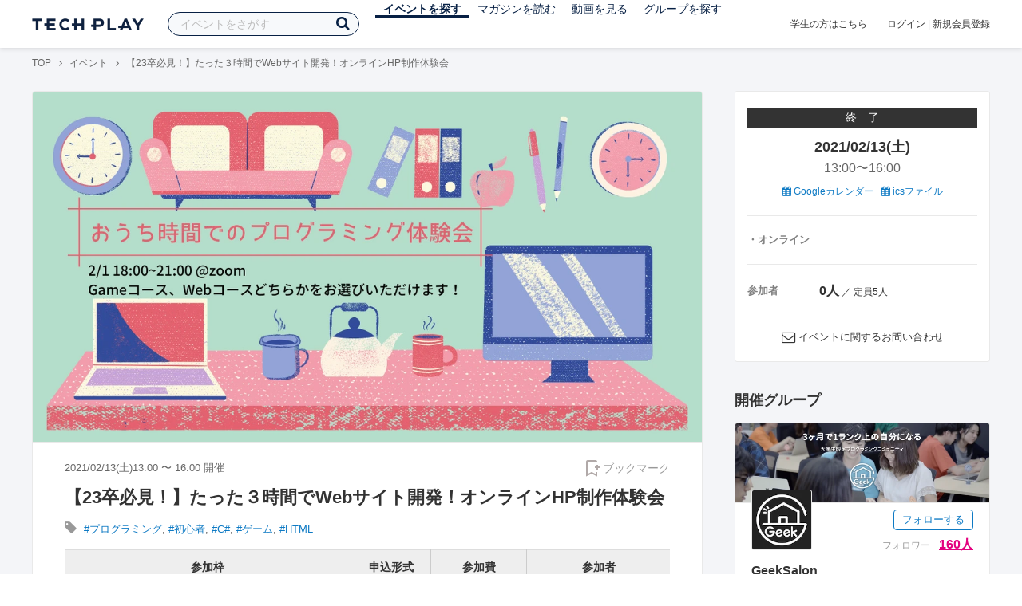

--- FILE ---
content_type: text/html; charset=UTF-8
request_url: https://techplay.jp/event/807816
body_size: 15574
content:
<!DOCTYPE html>
<html lang="ja">
<head>
    <meta charset="utf-8">
        <script>
    var dataLayer = dataLayer || [];
            dataLayer.push({ 'login': 'no', 'user_id': null });
    
    (function(w,d,s,l,i){w[l]=w[l]||[];w[l].push({'gtm.start':
        new Date().getTime(),event:'gtm.js'});var f=d.getElementsByTagName(s)[0],
        j=d.createElement(s),dl=l!='dataLayer'?'&l='+l:'';j.async=true;j.src=
        '//www.googletagmanager.com/gtm.js?id='+i+dl;f.parentNode.insertBefore(j,f);
    })(window,document,'script','dataLayer','GTM-K37XWQ');
</script>    <link rel="canonical" href="https://techplay.jp/event/807816" />

        
    <title>【23卒必見！】たった３時間でWebサイト開発！オンラインHP制作体験会｜IT勉強会・イベントならTECH PLAY［テックプレイ］</title>
    <meta name="author" content="TECH PLAY">
    <meta name="keywords" content="TECH PLAY,テックプレイ,IT勉強会,ITセミナー,ITイベント,エンジニア勉強会,技術勉強会,IT勉強会カレンダー">
    <meta name="description" content="2021/02/13（土）開催 大学生限定プログラミングコミュニティGeekSalonが無料のプログラミング体験会を開催します！ 誰しも少しは気になっているであろう「プログラミング」普段の生活では挑戦しにくいですが、この機会にプログラミングに挑戦してみませんか？">
    <meta property="fb:app_id" content="703735426307641" />
    <meta property="og:type" content="article" />
    <meta property="og:title" content="【23卒必見！】たった３時間でWebサイト開発！オンラインHP制作体験会｜IT勉強会・イベントならTECH PLAY［テックプレイ］" />
    <meta property="og:description" content="2021/02/13（土）開催 大学生限定プログラミングコミュニティGeekSalonが無料のプログラミング体験会を開催します！ 誰しも少しは気になっているであろう「プログラミング」普段の生活では挑戦しにくいですが、この機会にプログラミングに挑戦してみませんか？"/>
    <meta property="og:image" content="https://s3.techplay.jp/tp-images/event/956adce5aad73e4dab4dd1db831052050abffd7f.jpeg?w=1200" />
    <meta property="og:url" content="https://techplay.jp/event/807816" />
    <meta property="og:site_name" content="TECH PLAY" />
    <meta property="og:locale" content="ja_JP" />
    <meta name="twitter:card" content="summary_large_image">
    <meta name="twitter:site" content="@techplayjp">
    <meta name="twitter:title" content="【23卒必見！】たった３時間でWebサイト開発！オンラインHP制作体験会｜IT勉強会・イベントならTECH PLAY［テックプレイ］">
    <meta name="twitter:description" content="2021/02/13（土）開催 大学生限定プログラミングコミュニティGeekSalonが無料のプログラミング体験会を開催します！ 誰しも少しは気になっているであろう「プログラミング」普段の生活では挑戦しにくいですが、この機会にプログラミングに挑戦してみませんか？">
    <meta name="twitter:image:src" content="https://s3.techplay.jp/tp-images/event/956adce5aad73e4dab4dd1db831052050abffd7f.jpeg?w=1200">

    
    <meta name="csrf-token" content="Fw9iSJJEkMtDbiD37JbZvY5479OMWBQovAW7AoRI">
    <meta name="viewport" content="width=device-width, maximum-scale=1">
    <link rel="icon" type="image/x-icon" href="https://files.techplay.jp/ZXTC246WG/images/favicon.ico">
    <link rel="apple-touch-icon" sizes="144x144" href="https://files.techplay.jp/ZXTC246WG/images/icon/apple-touch-icon-144.png">
    <link rel="apple-touch-icon" sizes="152x152" href="https://files.techplay.jp/ZXTC246WG/images/icon/apple-touch-icon-152.png">
    <link rel="apple-touch-icon" sizes="180x180" href="https://files.techplay.jp/ZXTC246WG/images/icon/apple-touch-icon-180.png">
    <link rel="manifest" href="https://files.techplay.jp/ZXTC246WG/manifest.json">
    <link href="https://fonts.googleapis.com/css?family=Noto+Sans+JP:400,700&amp;subset=japanese" rel="stylesheet">
    <link rel="stylesheet" href="https://files.techplay.jp/ZXTC246WG/css/frontend.css">

    </head>
<body>
<noscript>
    <iframe src="//www.googletagmanager.com/ns.html?id=GTM-K37XWQ"
        height="0" width="0" style="display:none;visibility:hidden"></iframe>
</noscript><script>window.fbAsyncInit = function() {FB.init({appId:'703735426307641',xfbml:true,version:'v18.0'});};</script>
<script async defer crossorigin="anonymous" src="https://connect.facebook.net/ja_JP/sdk.js"></script>
<div class="wrap-body" id="mainContentArea">

<header id="js-pageheader" class="pageheader">
    <div class="pageheader-inner">
        <div class="pageheader-col">
            <div class="pageheader-logo">
                <a href="https://techplay.jp"><img src="https://files.techplay.jp/ZXTC246WG/images/logo.png" alt="TECH PLAY"></a>
            </div>
            <div class="pageheader-search">
    <form method="get" name="event" action="https://techplay.jp/event/search">
        <input id="kw_search" type="text" class="pageheader-search-input" name="keyword" autocomplete="off" placeholder="イベントをさがす" value="">
        <button id="searchBtn" class="pageheader-search-btn" type="submit">
            <i class="fa fa-search" aria-label="キーワード検索"></i>
        </button>
    </form>
    <div id="suggest" style="display: none;"></div>
    </div>
            <nav class="pageheader-nav">
                <ul class="pageheader-nav-list">
                    <li class="pageheader-dropdown pageheader-nav-current">
                        <a href="https://techplay.jp/event">イベントを探す</a>
                        <ul class="pageheader-dropdown-content">
                            <li class=""><a href="https://techplay.jp/event/today">本日開催のイベント</a></li>
                            <li class=""><a href="https://techplay.jp/event/tomorrow">明日開催のイベント</a></li>
                            <li class=""><a href="https://techplay.jp/ranking/future_event">ランキング</a></li>
                            <li class=""><a href="https://techplay.jp/calendar">カレンダー</a></li>
                        </ul>
                    </li>
                    <li class="pageheader-dropdown ">
                        <a href="https://techplay.jp/column">マガジンを読む</a>
                        <ul class="pageheader-dropdown-content">
                            <li class=""><a href="https://techplay.jp/column">マガジン</a></li>
                            <li class=""><a href="https://techplay.jp/blog">技術ブログ</a></li>
                            <li class=""><a href="https://techplay.jp/book">書籍</a></li>
                        </ul>
                    </li>
                    <li class="">
                        <a href="https://techplay.jp/video">動画を見る</a>
                    </li>
                    <li class="pageheader-dropdown ">
                        <a href="https://techplay.jp/community">グループを探す</a>
                        <ul class="pageheader-dropdown-content">
                            <li class=""><a href="https://techplay.jp/community_entry">グループを作る</a></li>
                            <li><a href="https://owner.techplay.jp" target="_blank">イベント作成・管理</a></li>
                        </ul>
                    </li>
                </ul>
            </nav>
        </div>
        <div class="pageheader-col">
            <div class="pageheader-student">
                <a href="https://techplay.jp/student">学生の方はこちら</a>
            </div>
                            <div class="pageheader-login">
                    <a href="https://techplay.jp/login">ログイン</a>  |  <a href="https://techplay.jp/user/signup">新規会員登録</a>
                </div>
                    </div>
    </div>
</header>
    
<div class="wrap-body-bg">
        <div class="breadcrumbs" role="navigation">
    <ul class="breadcrumbs-inner">
        <li class="breadcrumbs-item"><a href="https://techplay.jp">TOP</a></li>
                                    <li class="breadcrumbs-item"><a href="https://techplay.jp/event">イベント</a></li>
                            <li class="breadcrumbs-item">【23卒必見！】たった３時間でWebサイト開発！オンラインHP制作体験会</li>
    </ul>
</div>

<script type="application/ld+json">
{
    "@context": "https:\/\/schema.org",
    "@type": "BreadcrumbList",
    "itemListElement": [
        {
            "@type": "ListItem",
            "position": 1,
            "name": "TOP",
            "item": "https:\/\/techplay.jp"
        },
        {
            "@type": "ListItem",
            "position": 2,
            "name": "\u30a4\u30d9\u30f3\u30c8",
            "item": "https:\/\/techplay.jp\/event"
        },
        {
            "@type": "ListItem",
            "position": 3,
            "name": "\u301023\u5352\u5fc5\u898b\uff01\u3011\u305f\u3063\u305f\uff13\u6642\u9593\u3067Web\u30b5\u30a4\u30c8\u958b\u767a\uff01\u30aa\u30f3\u30e9\u30a4\u30f3HP\u5236\u4f5c\u4f53\u9a13\u4f1a",
            "item": "https:\/\/techplay.jp\/event\/807816"
        }
    ]
}
</script>
    <div class="l-card l-card-medium-padding l-row l-row-between l-row-alignStart eventDetail">
        <div class="l-card-medium l-shrink" role="main">
            <article class="eventDetail-wrapper">
                                    <div class="eventDetail-thumbnailWrapper">
                        <img src="https://s3.techplay.jp/tp-images/event/956adce5aad73e4dab4dd1db831052050abffd7f.jpeg?w=1200" class="eventDetail-thumbnail" />
                    </div>
                                <div class="eventDetail-innerSpace">
                    <header class="eventDetail-header">
                        <h1 class="eventDetail-heading">【23卒必見！】たった３時間でWebサイト開発！オンラインHP制作体験会</h1>
                        <div class="d-flex justify-content-between align-items-center mB10">
                            <div class="fs13 cGY-3">
                                2021/02/13(土)13:00
                                                                    〜
                                                                            16:00
                                                                                                    開催
                            </div>
                            <a href="https://techplay.jp/login" class="bookmark-btn" data-is-text="true" title="ブックマーク">
        <span class="bookmark-icon"></span><span class="bookmark-text">ブックマーク</span>
    </a>
                        </div>
                                            </header>
                                            <div class="tags-text"><i class="fa fa-lg fa-tag"></i>
                                                            <a href="https://techplay.jp/event/tag/programming" class="tags-item">#プログラミング</a>,                                                             <a href="https://techplay.jp/event/tag/beginner" class="tags-item">#初心者</a>,                                                             <a href="https://techplay.jp/event/tag/csharp" class="tags-item">#C#</a>,                                                             <a href="https://techplay.jp/event/tag/game" class="tags-item">#ゲーム</a>,                                                             <a href="https://techplay.jp/event/tag/html" class="tags-item">#HTML</a>                                                    </div>
                                        
                    
                                                                                                                                            
                    <div class="event-detail">

                        
                        <div class="body">
                            
                                                        <div id="participationTable">
                                <table>
                                    <thead><tr><th>参加枠</th><th class="type">申込形式</th><th class="price">参加費</th>
                                         <th class="capacity">参加者</th>                                     </tr></thead>
                                    <tbody>
                                                                            <tr>    <td class="category">
        <div class="category-inner">
            <div>大学生・大学院生</div>
                    </div>
    </td>
    <td class="type">
                    先着順
            </td>
    <td class="price">
            無料
        </td>
            <td class="capacity">
                                                <span class="num">0人</span>
                             ／ 定員5人                                </td>
    </tr>
                                                                                                                </tbody>
                                </table>
                                                            </div>
                            
                                                                        <div class="social-icon-area social"></div>
                        
                            <h2>イベント内容</h2>
                            <section id="edited" class="text">
                                <p>◆〜HP制作体験会のお知らせ〜</p>
<h5>【23卒/オンライン開催！Webサイト開発体験会</h5>
<h1></h1>
<p>大学生限定プログラミングコミュニティGeekSalonです！ オンラインでご参加可能なプログラミング体験会のご案内です！</p>
<p>なかなか思うように外で遊べない・・・。みんながおうちで悶々と過ごしている中、何もせず過ごすのはもったいない！</p>
<p>この体験会をきっかけに、就活無双の第一歩を踏み出しませんか？</p>
<h1></h1>
<h3>【こんな人にオススメ】</h3>
<p>✔︎巣ごもり期間で時間がある方</p>
<p>✔︎就活のスタートダッシュをしたい方</p>
<p>✔︎新しいことに挑戦したい方</p>
<h3>【体験会概要】</h3>
<h5>▼概要：プログラミング無料体験会（Webサイト開発）</h5>
<h5>▼日時：Webコース：2月13日 (土) 13:00～16:00</h5>
<h5>▼会場：Zoom</h5>
<h5>▼持ち物：PC</h5>
<h3>【参加方法】</h3>
<h5>Geeksalon公式LINEを追加の上、必ず「氏名、大学名、2/13 仙台Webオンライン体験会」と送信してください。</h5>
<h5>▼GeekSalonの公式LINEの登録はQRコードから可能です。</h5>
<p><img src="https://s3.techplay.jp/tp-images/event/1745/FSRyr0cZ3zfXOQWwYjFF5CKtBa0kBGS0MSzVTCxg.png" alt="Alt text"></p>
                            </section>
                            
                            
                            
                                                    <div class="submit" id="v-event-detail-submit">
                                                                                                <div v-cloak>
    <v-modal
        :id="modalName"
        :name="modalName"
        width="900px"
        height="440px"
        :scrollable="false"
    >
    <div class="userRegister">
        <div>
            <h2 class="userRegister-heading userRegister-heading-center">新規会員登録</h2>
            <p class="userRegister-text userRegister-text-center">
                このイベントに申し込むには会員登録が必要です。<br>
                アカウント登録済みの方は<a href="https://techplay.jp/login">ログイン</a>してください。
            </p>
            <hr>
            <div class="userRegister-signIn">
                <ul class="userRegister-signIn-social">
                    <li class="userRegister-signIn-social-google">
                        <a href="https://techplay.jp/login/google">
                            <span class="fa fa-lg fa-fw fa-google" aria-hidden="true"></span>Googleで登録
                        </a>
                    </li>
                    <li class="userRegister-signIn-social-github">
                        <a href="https://techplay.jp/login/github">
                            <span class="fa fa-lg fa-fw fa-github" aria-hidden="true"></span>GitHubで登録
                        </a>
                    </li>
                    <li class="userRegister-signIn-social-mail">
                        <a href="https://techplay.jp/user/create">
                            <span class="fa fa-lg fa-fw fa-envelope-o" aria-hidden="true"></span>メールアドレスで登録
                        </a>
                    </li>
                </ul>
            </div>
            <hr>
            <div class="userRegister-text"><p>※ ソーシャルアカウントで登録するとログインが簡単に行えます。</p><p>※ 連携したソーシャルアカウントは、会員登録完了後にいつでも変更できます。</p></div>
        </div>
    </div>
    </v-modal>
</div>                            </div>
                                                        <div class="apilogo"><img src="https://files.techplay.jp/ZXTC246WG/images/top/apilogo_dots.png" alt="TECH PLAY"></div>
                                                    
                        </div>
                    </div>
                                                                                                    </div>
            </article>
                        <section class="similarEvent">
    <h2 class="similarEvent-heading">関連するイベント</h2>
    <div class="l-card-main l-card-overflow similarEvent-inner">
                <article class="eventListSimple">
            <header class="eventListSimple-header">
                <h2 class="eventListSimple-heading">
                    <a href="https://techplay.jp/event/990698">【無料】実務に効くRの使い方を現場目線で解説！「Rデータ分析超入門」R言語で行う自動化・可視化・分析</a>
                </h2>
                <div class="eventListSimple-info">
                    <div class="eventListSimple-info-inner">
                        <p>2026/01/22(木) 開催</p>
                                            </div>
                </div>
            </header>
            <div class="eventListSimple-body">
                <a href="https://techplay.jp/event/990698">
                    <img class="eventListSimple-thumbnail" src="https://s3.techplay.jp/tp-images/event/939693bd1dbe14d775c5d7a24f2195c83a5b6f8f.png?w=600" alt="【無料】実務に効くRの使い方を現場目線で解説！「Rデータ分析超入門」R言語で行う自動化・可視化・分析">
                </a>
            </div>
        </article>
                <article class="eventListSimple">
            <header class="eventListSimple-header">
                <h2 class="eventListSimple-heading">
                    <a href="https://techplay.jp/event/991045">【1/22（木）オンライン開催】あなたの相棒は？みんなの「推しAI」シェア 第20回 資格取得を目指そう！「学びを続ける、仲間とつながる」HappyデジタルAcademyもくもく会</a>
                </h2>
                <div class="eventListSimple-info">
                    <div class="eventListSimple-info-inner">
                        <p>2026/01/22(木) 開催</p>
                                            </div>
                </div>
            </header>
            <div class="eventListSimple-body">
                <a href="https://techplay.jp/event/991045">
                    <img class="eventListSimple-thumbnail" src="https://s3.techplay.jp/tp-images/event/98dcc2de0e15f1618f5df7fe98d9a184a5ed7ffe.png?w=600" alt="【1/22（木）オンライン開催】あなたの相棒は？みんなの「推しAI」シェア 第20回 資格取得を目指そう！「学びを続ける、仲間とつながる」HappyデジタルAcademyもくもく会">
                </a>
            </div>
        </article>
                <article class="eventListSimple">
            <header class="eventListSimple-header">
                <h2 class="eventListSimple-heading">
                    <a href="https://techplay.jp/event/990701">【無料開催】統計、知らないままで大丈夫？『ゼロから学ぶ統計の読み方・使い方セミナー』-平均・検定・グラフの使いどころ</a>
                </h2>
                <div class="eventListSimple-info">
                    <div class="eventListSimple-info-inner">
                        <p>2026/01/24(土) 開催</p>
                                            </div>
                </div>
            </header>
            <div class="eventListSimple-body">
                <a href="https://techplay.jp/event/990701">
                    <img class="eventListSimple-thumbnail" src="https://s3.techplay.jp/tp-images/event/ac4a1730b63216c831d010ce3276f7c1a5b68be1.png?w=600" alt="【無料開催】統計、知らないままで大丈夫？『ゼロから学ぶ統計の読み方・使い方セミナー』-平均・検定・グラフの使いどころ">
                </a>
            </div>
        </article>
                <article class="eventListSimple">
            <header class="eventListSimple-header">
                <h2 class="eventListSimple-heading">
                    <a href="https://techplay.jp/event/990965">【情報I】受験対策・お悩み相談会（親＆教員歓迎）2026年共通テストを振り返る</a>
                </h2>
                <div class="eventListSimple-info">
                    <div class="eventListSimple-info-inner">
                        <p>2026/01/24(土) 開催</p>
                                            </div>
                </div>
            </header>
            <div class="eventListSimple-body">
                <a href="https://techplay.jp/event/990965">
                    <img class="eventListSimple-thumbnail" src="https://s3.techplay.jp/tp-images/event/2bd6806586864b6821daca17115c20133d896f21.jpg?w=600" alt="【情報I】受験対策・お悩み相談会（親＆教員歓迎）2026年共通テストを振り返る">
                </a>
            </div>
        </article>
                <article class="eventListSimple">
            <header class="eventListSimple-header">
                <h2 class="eventListSimple-heading">
                    <a href="https://techplay.jp/event/990642">【無料限定15名】一生モノのスキルを身につける！プログラミング未経験から始めるキャリアアップ　#2026/02/25</a>
                </h2>
                <div class="eventListSimple-info">
                    <div class="eventListSimple-info-inner">
                        <p>2026/02/25(水) 開催</p>
                                            </div>
                </div>
            </header>
            <div class="eventListSimple-body">
                <a href="https://techplay.jp/event/990642">
                    <img class="eventListSimple-thumbnail" src="https://s3.techplay.jp/tp-images/event/fa2a5f9606258204e134f1556aed39e512e7416a.jpg?w=600" alt="【無料限定15名】一生モノのスキルを身につける！プログラミング未経験から始めるキャリアアップ　#2026/02/25">
                </a>
            </div>
        </article>
            </div>
</section>
                        <section class="column-section" id="ga-tag-related-column">
        <h2 class="column-section-borderHeading">関連するマガジン</h2>
        <div class="l-card-main l-card-overflow column-section-inner">
                            <div class="column-section-list">
                    <h3 class="column-section-list-heading">
                        <a href="https://techplay.jp/column/1913">Pythonのリスト操作 - append・extend・insertメソッドの使い方</a>
                    </h3>
                    <a class="column-section-list-thumbnail" href="https://techplay.jp/column/1913">
                        <img src="https://s3.techplay.jp/tp-images/column/1/IfuBCYsKlmJsRq1dmZuQX3DTS1r4Ol6xF0YJpHEh.jpg?w=320" alt="Pythonのリスト操作 - append・extend・insertメソッドの使い方">
                    </a>
                </div>
                            <div class="column-section-list">
                    <h3 class="column-section-list-heading">
                        <a href="https://techplay.jp/column/1906">【入門者向け】Pythonのlen関数でリストや文字列の長さを取得する</a>
                    </h3>
                    <a class="column-section-list-thumbnail" href="https://techplay.jp/column/1906">
                        <img src="https://s3.techplay.jp/tp-images/column/1/DI9mfC20nT0Zws3cbnuKAec2roRNv9mlatNBr4qu.jpg?w=320" alt="【入門者向け】Pythonのlen関数でリストや文字列の長さを取得する">
                    </a>
                </div>
                            <div class="column-section-list">
                    <h3 class="column-section-list-heading">
                        <a href="https://techplay.jp/column/1903">Pythonで日付・時刻を扱う方法を入門者向けに解説します。</a>
                    </h3>
                    <a class="column-section-list-thumbnail" href="https://techplay.jp/column/1903">
                        <img src="https://s3.techplay.jp/tp-images/column/1/HCbqLBKZQubRsjtw5qrxCEmO3wWMhAFI8KRQLrvW.jpg?w=320" alt="Pythonで日付・時刻を扱う方法を入門者向けに解説します。">
                    </a>
                </div>
                            <div class="column-section-list">
                    <h3 class="column-section-list-heading">
                        <a href="https://techplay.jp/column/1902">Pythonにおける算術演算子 - 四則演算などの基礎を解説します</a>
                    </h3>
                    <a class="column-section-list-thumbnail" href="https://techplay.jp/column/1902">
                        <img src="https://s3.techplay.jp/tp-images/column/1/rqfkgfIDjlN3XNvbjh5R59ctopcvCWGyNJ6VEYEu.jpg?w=320" alt="Pythonにおける算術演算子 - 四則演算などの基礎を解説します">
                    </a>
                </div>
                            <div class="column-section-list">
                    <h3 class="column-section-list-heading">
                        <a href="https://techplay.jp/column/1891">Pythonをこれから学びたい方へ - 初心者向け学習コンテンツまとめ</a>
                    </h3>
                    <a class="column-section-list-thumbnail" href="https://techplay.jp/column/1891">
                        <img src="https://s3.techplay.jp/tp-images/column/1/lAvFQgwQsjIAugXjrCAuwwk14BG1iNj6pgS06icn.jpg?w=320" alt="Pythonをこれから学びたい方へ - 初心者向け学習コンテンツまとめ">
                    </a>
                </div>
                            <div class="column-section-list">
                    <h3 class="column-section-list-heading">
                        <a href="https://techplay.jp/column/1885">Pythonで四捨五入する方法 - round関数とdecimalモジュールを使った方法</a>
                    </h3>
                    <a class="column-section-list-thumbnail" href="https://techplay.jp/column/1885">
                        <img src="https://s3.techplay.jp/tp-images/column/1/bArbxhUuD4zaT7U3fGsfSuHafUIsRtTftkr3vuqM.jpg?w=320" alt="Pythonで四捨五入する方法 - round関数とdecimalモジュールを使った方法">
                    </a>
                </div>
                    </div>
    </section>
        </div>
        <div class="l-card-right l-shrink eventAside" id="v-event-detail-attend">
    <div class="box eventAside-inner">
                    <div class="label-status label-status-end">終　了</div>
                        <time class="eventAside-day" datetime="2021-02-13">2021/02/13(土)</time>
        <div class="eventAside-time eventAside-time-row">
            <time datetime="13:00">13:00</time>〜
                        <time datetime="16:00">16:00</time>
                    </div>
        
        <ul class="eventAside-calendarList">
            <li>
                <a href="http://www.google.com/calendar/event?action=TEMPLATE&amp;text=%E3%80%9023%E5%8D%92%E5%BF%85%E8%A6%8B%EF%BC%81%E3%80%91%E3%81%9F%E3%81%A3%E3%81%9F%EF%BC%93%E6%99%82%E9%96%93%E3%81%A7Web%E3%82%B5%E3%82%A4%E3%83%88%E9%96%8B%E7%99%BA%EF%BC%81%E3%82%AA%E3%83%B3%E3%83%A9%E3%82%A4%E3%83%B3HP%E5%88%B6%E4%BD%9C%E4%BD%93%E9%A8%93%E4%BC%9A&amp;details=https%3A%2F%2Ftechplay.jp%2Fevent%2F807816%3Futm_medium%3Dreferral%26utm_source%3Dgoogle_calendar%26utm_campaign%3Dgoogle_calendar&amp;location=Zoom&amp;dates=20210213T040000Z%2F20210213T070000Z&amp;trp=false&amp;sprop=https%3A%2F%2Ftechplay.jp%2Fevent%2F807816%26sprop%3Dname%3Atechplay" target="_blank"><i class="fa fa-calendar" aria-hidden="true"></i> Googleカレンダー</a>
            </li>
            <li>
                <a href="https://techplay.jp/event/ics/807816"><i class="fa fa-calendar" aria-hidden="true"></i> icsファイル</a>
            </li>
        </ul>

        <dl class="eventAside-info">
                        <dt class="eventAside-info-title">・オンライン</dt>
            
                    </dl>

                            
                <div class="eventAside-buttonArea">
                    </div>
        
        
        
                <dl class="eventAside-info eventAside-info-row">
            <dt class="eventAside-info-title">参加者</dt>
            <dd class="eventAside-info-item">
                                    <em class="">0人</em>
                    ／                                定員5人            </dd>
        </dl>
                    
        
                <p class="eventAside-contact">
            <i class="fa fa-envelope-o fa-lg"></i>
            <a href="https://techplay.jp/event/807816/contact">イベントに関するお問い合わせ</a>
        </p>
            </div>

                    
            <div class="box">
            <div class="heading"><h2>開催グループ</h2></div>
                                                            <div class="community-side-info">
                    <section class="community-card"  id="eventCommunity_1" >
    <div class="community-card-btn">
        <a class="followWithLoginBtn" href="https://techplay.jp/login">フォローする</a>
        <div class="community-card-follower">フォロワー
                            <a class="community-card-follower-count" href="https://techplay.jp/community/GeekSalon/follower" data-community-follower-count="1745">160人</a>
                    </div>
    </div>
    <a class="community-card-link" href="https://techplay.jp/community/GeekSalon">
        <div class="community-card-cover" style=" background-image: url(https://s3.techplay.jp/tp-images/organizer/62320135da5726205bdc9509cf3b593e10da6f40.png?w=600); "></div>
        <div class="community-card-main">
            <div class="community-card-main-header">
                <div class="community-card-icon" style="background-image:url(https://s3.techplay.jp/tp-images/organizer/f5ab5be3079134e5a1fcca639ca5d91b04af6185.png?w=160);"></div>
            </div>
            <h3 class="community-card-heading">GeekSalon</h3>
                            <div class="community-card-description">GeekSalonは大学生限定のプログラミングコミュニティです！
全くの初心者でもたった3ヶ月でオリジナルのアプリをリリースすることをゴールにプログラミングに挑戦しています。
無料説明会は毎日開催中です▶︎▶︎▶︎https://geek-salon.com</div>
                    </div>
    </a>
</section>
                                                                                                                                            </div>
                                                </div>
    
        
        <div class="box" id="ga-side-community-entry">
    <div class="heading"><h2 class="title">TECH PLAY でイベントをはじめよう</h2></div>
    <div class="content">
        <p class="fs13">グループを作れば、無料で誰でもイベントページが作成できます。情報発信や交流のためのイベントをTECH PLAY で公開してみませんか？</p>
        <div class="mT20 text-center">
            <a class="btn-blue-line btn-blue-line-m btn-blue-line-w" href="https://techplay.jp/community_entry">無料でイベントをはじめる</a>
        </div>
    </div>
</div>

    
    <div class="box">
        <div class="heading"><h2 class="title">タグからイベントをさがす</h2></div>
        <div class="tags">
            <a class="tags-item" href="https://techplay.jp/event/tag/ai">人工知能</a>
<a class="tags-item" href="https://techplay.jp/event/tag/kubernetes">Kubernetes</a>
<a class="tags-item" href="https://techplay.jp/event/tag/vr">VR</a>
<a class="tags-item" href="https://techplay.jp/event/tag/googlecloudplatform">Google Cloud</a>
<a class="tags-item" href="https://techplay.jp/event/tag/javascript">JavaScript</a>
<a class="tags-item" href="https://techplay.jp/event/tag/python">Python</a>
<a class="tags-item" href="https://techplay.jp/event/tag/security">セキュリティ</a>
<a class="tags-item" href="https://techplay.jp/event/tag/bigdata">ビッグデータ</a>
<a class="tags-item" href="https://techplay.jp/event/tag/devops">DevOps</a>
<a class="tags-item" href="https://techplay.jp/event/tag/machinelearning">機械学習</a>
        </div>
        <div class="jumpLink">
            <a href="https://techplay.jp/tag"><i class="fa fa-caret-right" aria-hidden="true"></i>タグ一覧からさがす</a>
        </div>
    </div>

        
                    <div class="box">
        <div class="heading"><h2 class="title">関連動画</h2></div>
        <div class="content">
                            <article class="video-related">
    <h2 class="video-related-heading">
        <a href="https://techplay.jp/video/82">22/2/8 RAKUS Tech Conference 2022 - トラブルゼロで乗り切ったTypeScript移行</a>
    </h2>
    <a class="video-related-thumbnail video-play" href="https://techplay.jp/video/82">
        <img src="https://img.youtube.com/vi/0cdxYIotQPI/default.jpg" alt="22/2/8 RAKUS Tech Conference 2022 - トラブルゼロで乗り切ったTypeScript移行">
    </a>
</article>
                            <article class="video-related">
    <h2 class="video-related-heading">
        <a href="https://techplay.jp/video/81">22/2/8 RAKUS Tech Conference 2022 - 楽楽精算のサービスと共に成長するエンジ...</a>
    </h2>
    <a class="video-related-thumbnail video-play" href="https://techplay.jp/video/81">
        <img src="https://img.youtube.com/vi/2mia3hqPFWs/default.jpg" alt="22/2/8 RAKUS Tech Conference 2022 - 楽楽精算のサービスと共に成長するエンジニア組織の3年間とこれから">
    </a>
</article>
                            <article class="video-related">
    <h2 class="video-related-heading">
        <a href="https://techplay.jp/video/91">【８時だヨ！ゆるIT講座！第２回】「ほぼノーコードでオンライン学習サービスを...</a>
    </h2>
    <a class="video-related-thumbnail video-play" href="https://techplay.jp/video/91">
        <img src="https://img.youtube.com/vi/YUzgs_XbOak/default.jpg" alt="【８時だヨ！ゆるIT講座！第２回】「ほぼノーコードでオンライン学習サービスを作ってみた」プログラミングせずに、○○を使ってWEBサービスを開発した人の話">
    </a>
</article>
                    </div>
    </div>
    
            <div class="box">
        <div class="focusedEvent">
            <div class="heading"><h2>注目のイベント</h2></div>
            <div class="content">
                <div class="event-card-list">
                                    <div class="event-card" data-ad-inview="event_detail/events/990905">
                        <div class="event-card-inner">
                            <header class="event-card-header">
                                <div class="event-card-title">
                                    <a href="https://techplay.jp/ad/event_detail/events/990905">【ログラス／日本経済新聞社／エニグモ】TECH PLAY ProductManagement Conference#2 ～AI時代に再定義されるPdMの役割～</a>
                                </div>
                            </header>
                            <div class="event-card-info">
                                2026/02/05(木) 開催
                            </div>
                        </div>
                        <a href="https://techplay.jp/ad/event_detail/events/990905" class="event-card-thumbnail" style="background-image: url(https://s3.techplay.jp/tp-images/event/d8ae2da3fdcbaf2b87d07f0e7aea8863f691f61d.jpg?w=600)" title="【ログラス／日本経済新聞社／エニグモ】TECH PLAY ProductManagement Conference#2 ～AI時代に再定義されるPdMの役割～"></a>
                    </div>
                                    <div class="event-card" data-ad-inview="event_detail/events/990163">
                        <div class="event-card-inner">
                            <header class="event-card-header">
                                <div class="event-card-title">
                                    <a href="https://techplay.jp/ad/event_detail/events/990163">「いつか移住したい」と言い続けているエンジニアの皆さん！ 【&quot;稼げるまち&quot;で全部アップデート】 移住IT人材達が語る、自分らしい生き方の最適解【KITAKYUSHU Tech 2025 Day２再放送】</a>
                                </div>
                            </header>
                            <div class="event-card-info">
                                2026/01/30(金) 開催
                            </div>
                        </div>
                        <a href="https://techplay.jp/ad/event_detail/events/990163" class="event-card-thumbnail" style="background-image: url(https://s3.techplay.jp/tp-images/event/59419255218a724780c5a03233271ac8f23011fc.jpg?w=600)" title="「いつか移住したい」と言い続けているエンジニアの皆さん！ 【&quot;稼げるまち&quot;で全部アップデート】 移住IT人材達が語る、自分らしい生き方の最適解【KITAKYUSHU Tech 2025 Day２再放送】"></a>
                    </div>
                                </div>
            </div>
        </div>
    </div>
    
        
        <div class="box">
    <div class="randomBanner">
        <a href="https://techplay.jp/community_group/tug" target="_blank">
            <img src="https://s3.techplay.jp/tp-images/event/1/WgjTxmFHZkAqMj9l1AEXAMJxxQBDu73UBflDyX8m.png?w=600" alt="Tableau ユーザー会">
        </a>
        <a class="mT10" href="https://techplay.jp/community_group/snowflake_users" target="_blank">
            <img src="https://s3.techplay.jp/tp-images/event/1/RHEL9hy7zRTw6F9lVwqPkQnL2x36v8NZR42zIpxQ.png?w=600" alt="Snowflake ユーザー会">
        </a>
        <a class="mT10" href="https://techplay.jp/community_group/canva_village" target="_blank">
            <img src="https://s3.techplay.jp/tp-images/event/1/IwhJbMs2N7GqkcofAniVkBbL9KdxzDZCQBNzaROH.png?w=600" alt="Canva Village">
        </a>
    </div>
</div>

    <div v-cloak>
    <v-modal
        :id="modalName"
        :name="modalName"
        width="900px"
        height="440px"
        :scrollable="false"
    >
    <div class="userRegister">
        <div>
            <h2 class="userRegister-heading userRegister-heading-center">新規会員登録</h2>
            <p class="userRegister-text userRegister-text-center">
                このイベントに申し込むには会員登録が必要です。<br>
                アカウント登録済みの方は<a href="https://techplay.jp/login">ログイン</a>してください。
            </p>
            <hr>
            <div class="userRegister-signIn">
                <ul class="userRegister-signIn-social">
                    <li class="userRegister-signIn-social-google">
                        <a href="https://techplay.jp/login/google">
                            <span class="fa fa-lg fa-fw fa-google" aria-hidden="true"></span>Googleで登録
                        </a>
                    </li>
                    <li class="userRegister-signIn-social-github">
                        <a href="https://techplay.jp/login/github">
                            <span class="fa fa-lg fa-fw fa-github" aria-hidden="true"></span>GitHubで登録
                        </a>
                    </li>
                    <li class="userRegister-signIn-social-mail">
                        <a href="https://techplay.jp/user/create">
                            <span class="fa fa-lg fa-fw fa-envelope-o" aria-hidden="true"></span>メールアドレスで登録
                        </a>
                    </li>
                </ul>
            </div>
            <hr>
            <div class="userRegister-text"><p>※ ソーシャルアカウントで登録するとログインが簡単に行えます。</p><p>※ 連携したソーシャルアカウントは、会員登録完了後にいつでも変更できます。</p></div>
        </div>
    </div>
    </v-modal>
</div></div>    </div>
        <aside class="featuredTagArea">
    <header class="featuredTagArea-header">
        <h2 class="featuredTagArea-heading">注目のタグ</h2>
    </header>
    <div class="featuredTagArea-main tags">
        <a class="tags-item" href="https://techplay.jp/tag/aws">AWS</a>
<a class="tags-item" href="https://techplay.jp/tag/go">Go</a>
<a class="tags-item" href="https://techplay.jp/tag/desitalmarketing">デジタルマーケティング</a>
<a class="tags-item" href="https://techplay.jp/tag/googlecloudplatform">Google Cloud</a>
<a class="tags-item" href="https://techplay.jp/tag/security">セキュリティ</a>
<a class="tags-item" href="https://techplay.jp/tag/kubernetes">Kubernetes</a>
<a class="tags-item" href="https://techplay.jp/tag/deeplearning">Deep Learning</a>
<a class="tags-item" href="https://techplay.jp/tag/machinelearning">機械学習</a>
<a class="tags-item" href="https://techplay.jp/tag/javascript">JavaScript</a>
<a class="tags-item" href="https://techplay.jp/tag/python">Python</a>
        <a class="tags-item" href="https://techplay.jp/tag"><i class="fa fa-list-ul" aria-hidden="true"></i> タグ一覧からさがす</a>
    </div>
</aside>
</div>

<div id="footerArea">
        <footer class="pageFooter">
                <div class="pageFooter-menu">
    <div class="pageFooter-menu-inner">
        <section class="pageFooter-menu-col">
            <h4 class="pageFooter-menu-title">CONTENTS</h4>
            <ul class="pageFooter-menu-content">
                <li><a href="https://techplay.jp/event">イベント</a></li>
                <li><a href="https://techplay.jp/calendar">カレンダー</a></li>
                <li><a href="https://techplay.jp/column">マガジン</a></li>
                <li><a href="https://techplay.jp/blog">技術ブログ</a></li>
                <li><a href="https://techplay.jp/video">動画</a></li>
                <li><a href="https://techplay.jp/book">書籍</a></li>
                <li><a href="https://techplay.jp/community">グループ</a></li>
                <li><a href="https://techplay.jp/ranking/future_event">ランキング</a></li>
                <li><a href="https://techplay.jp/tag">タグ一覧</a></li>
            </ul>
        </section>
        <section class="pageFooter-menu-col">
            <h4 class="pageFooter-menu-title">TECH PLAY BUSINESS</h4>
            <ul class="pageFooter-menu-content">
                <li><a href="https://business.techplay.jp?utm_campaign=FY24_BRD_Link_TECHPLAYtoBUSINESS&amp;utm_source=techplay&amp;utm_medium=referral&amp;utm_content=footer" target="_blank">TECH PLAY BUSINESSとは？</a></li>
                <li><a href="https://business.techplay.jp/recruit?utm_campaign=FY24_BRD_Link_TECHPLAYtoBUSINESS&amp;utm_source=techplay&amp;utm_medium=referral&amp;utm_content=footer" target="_blank">エンジニア採用</a></li>
                <li><a href="https://business.techplay.jp/academy?utm_campaign=FY24_BRD_Link_TECHPLAYtoBUSINESS&amp;utm_source=techplay&amp;utm_medium=referral&amp;utm_content=footer" target="_blank">DX / デジタル人材育成</a></li>
                <li><a href="https://business.techplay.jp/engineer-bootcamp?utm_campaign=FY24_BRD_Link_TECHPLAYtoBUSINESS&amp;utm_source=techplay&amp;utm_medium=referral&amp;utm_content=footer" target="_blank">エンジニア育成</a></li>
                <li><a href="https://info.techplay.jp/document_mediaguide?utm_campaign=FY24_BRD_LP_TECHPLAYmediaguide&amp;utm_source=techplay&amp;utm_medium=referral&amp;utm_content=footer" target="_blank">広告掲載</a></li>
            </ul>
        </section>
        <section class="pageFooter-menu-col">
            <h4 class="pageFooter-menu-title">ABOUT</h4>
            <ul class="pageFooter-menu-content">
                <li><a href="https://techplay.jp/about">TECH PLAYとは？</a></li>
                <li><a href="https://techplay.jp/information">お知らせ</a></li>
                <li><a href="https://techplay.jp/company">運営会社</a></li>
                <li><a href="https://techplay.jp/faq">よくある質問</a></li>
                <li><a href="https://techplay.jp/community_entry">イベントをはじめる</a></li>
                <li><a href="https://owner.techplay.jp" target="_blank">イベント管理</a></li>
                            </ul>
        </section>
        <section class="pageFooter-menu-col">
            <h4 class="pageFooter-menu-title">POLICY</h4>
            <ul class="pageFooter-menu-content">
                <li><a href="https://techplay.jp/terms_of_use">TECH PLAY サービスユーザー利用規約</a></li>
                <li><a href="https://techplay.jp/privacy">個人情報の取扱いについて</a></li>
                <li><a href="https://techplay.jp/asct">特定商取引に関する法律に基づく表示</a></li>
                <li><a href="https://persol-innovation.co.jp/policy/cookie/">パーソナルデータの外部送信について</a></li>
            </ul>
        </section>
    </div>
</div>
                <div class="pageFooter-info">
    <div class="pageFooter-info-inner">
        <p class="pageFooter-info-copyright"><small>(c) 2026 PERSOL INNOVATION CO., LTD.</small></p>
        <ul class="pageFooter-info-sns">
            <li>
                <a class="pageFooter-info-sns-twitter" href="https://x.com/techplayjp" title="X" target="_blank">
                    <i class="fa fa-twitter" aria-hidden="true"></i>
                </a>
            </li>
            <li>
                <a class="pageFooter-info-sns-facebook" href="https://www.facebook.com/285819165154880" title="Facebookページ" target="_blank">
                    <i class="fa fa-facebook" aria-hidden="true"></i>
                </a>
            </li>
            <li>
                <a class="pageFooter-info-sns-youtube" href="https://www.youtube.com/@techplay4535/videos" title="YouTube" target="_blank">
                    <i class="fa fa-youtube-play" aria-hidden="true"></i>
                </a>
            </li>
            <li>
                <a class="pageFooter-info-sns-rss" href="https://rss.techplay.jp/event/w3c-rss-format/rss.xml" title="新規イベントFeed" target="_blank">
                    <i class="fa fa-rss" aria-hidden="true"></i>
                </a>
            </li>
        </ul>
    </div>
</div>
    </footer>
</div>

</div>
<div id="js-flash-msg-area" class="flashMessageArea"></div>
<script src="https://files.techplay.jp/ZXTC246WG/js/frontend.js" crossorigin="anonymous"></script>
<script>
            (function() {
                        var suggestList = [".NET","3D","A\/B\u30c6\u30b9\u30c8","A2A","Adobe XD","Alexa","Alibaba Cloud","Anaconda","Android","Android Studio","Angular","Ansible","Apache","Apache Spark","API","AR","Arduino","Atom","AWS","Azure","Babel","bash","BioTech","Blender","Bot","C#","C++","CAD","CAE","CakePHP","Canva","CDN","CentOS","ChatGPT","ChatOps","CI\/CD","Cisco","CivicTech","Claude Code","Cline","CMS","COBOL","CRM","CS","CSS","Cursor","CX","Cypress","C\u8a00\u8a9e","Dart","Datadog","Deep Learning","DevOps","Django","DNS","Docker","Drupal","DX","Eclipse","EdTech","EFO","Elasticsearch","Electron","Elixir","Elm","Emacs","Embulk","Erlang","ERP","Ethereum","FaaS","Figma","Fintech","Firebase","Flask","Flutter","FoodTech","FPGA","GA4","GIS","Git","GitHub","GitHub Copilot","Go","Google Analytics","Google Apps Script","Google BigQuery","Google Cloud","Google Colab","Google Workspace","GPU","GraphQL","Hadoop","Haskell","HealthTech","Heroku","HoloLens","HR\u30c6\u30af\u30ce\u30ed\u30b8\u30fc","HTML","Hyper-V","IaaS","IaC","IBM Cloud","IDaaS","IDE","iOS","IoT","Java","JavaScript","Jenkins","Jest","jQuery","Julia","Jupyter","Kaggle","Kibana","kintone","Kotlin","Kubernetes","LangChain","Laravel","Linux","Lisp","Looker","LPO","LT\uff08\u30e9\u30a4\u30c8\u30cb\u30f3\u30b0\u30c8\u30fc\u30af\uff09","MaaS","Mackerel","macOS","MCP","MeCab","Meetup","micro:bit","Microservices","MLOps","MongoDB","MR","MySQL","NestJS","New Relic","Next.js","NFC","NFT","Nginx","Node-RED","Node.js","NoSQL","Nuxt.js","OAuth","Objective-C","Oculus","OpenShift","OpenStreetMap","Oracle","OSS","OWASP","PaaS","PayPal","Perl","PHP","Playwright","PostgreSQL","Power Apps","Power BI","PowerShell","PWA","Python","Qlik","R","RAG","Raspberry Pi","React","Redis","Redmine","Redux","Remix","RESAS","RPA","Ruby","Ruby on Rails","Rust","SaaS","Salesforce","SAP","Sass","Scala","Scratch","SDGs","Selenium","SEO","Serverless","Shell","Sketch","Snowflake","Solr","Spine","SportTech","SpriteStudio","SQL","SQLite","SQLServer","SRE","Sublime Text","Swift","Tableau","TDD","TensorFlow","Terraform","Transformers","Treasure Data","TypeScript","Ubuntu","UI\u30c7\u30b6\u30a4\u30f3","Unity","Unreal Engine","UX","Vagrant","Vim","VirtualBox","Visual Basic","Visual Studio","VMware","VR","Vue.js","VUI","web3","webpack","WebRTC","Web\u30c7\u30b6\u30a4\u30f3","Web\u30de\u30fc\u30b1\u30c6\u30a3\u30f3\u30b0","Windows","Windows Server","Wireshark","WordPress","XAI","Xamarin","Xcode","Zabbix","\u30a2\u30fc\u30ad\u30c6\u30af\u30c1\u30e3","\u30a2\u30a4\u30c7\u30a2\u30bd\u30f3","\u30a2\u30af\u30bb\u30b7\u30d3\u30ea\u30c6\u30a3","\u30a2\u30af\u30bb\u30b9\u89e3\u6790","\u30a2\u30b8\u30e3\u30a4\u30eb","\u30a2\u30bb\u30f3\u30d6\u30e9","\u30a2\u30c9\u30c6\u30af","\u30a2\u30eb\u30b4\u30ea\u30ba\u30e0","\u30a4\u30f3\u30d5\u30e9","\u30a8\u30cd\u30eb\u30ae\u30fc","\u30aa\u30fc\u30d7\u30f3\u30a4\u30ce\u30d9\u30fc\u30b7\u30e7\u30f3","\u30aa\u30fc\u30d7\u30f3\u30c7\u30fc\u30bf","\u30aa\u30e0\u30cb\u30c1\u30e3\u30cd\u30eb","\u30aa\u30f3\u30d7\u30ec\u30df\u30b9","\u30ad\u30c3\u30ba","\u30ad\u30e3\u30ea\u30a2","\u30b0\u30e9\u30d5\u30a3\u30c3\u30af\u30c7\u30b6\u30a4\u30f3","\u30b0\u30ed\u30fc\u30b9\u30cf\u30c3\u30af","\u30b2\u30fc\u30e0","\u30b3\u30fc\u30c9\u30ea\u30fc\u30c7\u30a3\u30f3\u30b0","\u30b3\u30f3\u30b5\u30eb\u30c6\u30a3\u30f3\u30b0","\u30b3\u30f3\u30c6\u30b9\u30c8","\u30b5\u30fc\u30d0\u30fc\u30b5\u30a4\u30c9","\u30b9\u30af\u30fc\u30eb","\u30b9\u30af\u30e9\u30e0","\u30b9\u30bf\u30fc\u30c8\u30a2\u30c3\u30d7","\u30b9\u30de\u30fc\u30c8\u30b9\u30d4\u30fc\u30ab\u30fc","\u30bb\u30ad\u30e5\u30ea\u30c6\u30a3","\u30bd\u30d5\u30c8\u30a6\u30a7\u30a2\u30c6\u30b9\u30c8","\u30c1\u30fc\u30e0\u30d3\u30eb\u30c7\u30a3\u30f3\u30b0","\u30c7\u30fc\u30bf\u30b5\u30a4\u30a8\u30f3\u30b9","\u30c7\u30fc\u30bf\u30d9\u30fc\u30b9","\u30c7\u30fc\u30bf\u30de\u30a4\u30cb\u30f3\u30b0","\u30c7\u30fc\u30bf\u5206\u6790","\u30c7\u30b8\u30bf\u30eb\u30de\u30fc\u30b1\u30c6\u30a3\u30f3\u30b0","\u30c6\u30b9\u30c8","\u30c9\u30e1\u30a4\u30f3\u99c6\u52d5","\u30c9\u30ed\u30fc\u30f3","\u30cd\u30c3\u30c8\u30ef\u30fc\u30af","\u30ce\u30fc\u30b3\u30fc\u30c9\/\u30ed\u30fc\u30b3\u30fc\u30c9","\u30cf\u30fc\u30c9\u30a6\u30a7\u30a2","\u30cf\u30c3\u30ab\u30bd\u30f3","\u30cf\u30f3\u30ba\u30aa\u30f3","\u30d3\u30c3\u30b0\u30c7\u30fc\u30bf","\u30d7\u30ed\u30b0\u30e9\u30df\u30f3\u30b0","\u30d7\u30ed\u30b8\u30a7\u30af\u30c8\u30de\u30cd\u30b8\u30e1\u30f3\u30c8","\u30d7\u30ed\u30c0\u30af\u30c8\u30de\u30cd\u30b8\u30e1\u30f3\u30c8","\u30d6\u30ed\u30c3\u30af\u30c1\u30a7\u30fc\u30f3","\u30d7\u30ed\u30c8\u30bf\u30a4\u30d4\u30f3\u30b0","\u30d5\u30ed\u30f3\u30c8\u30a8\u30f3\u30c9","\u30de\u30fc\u30b1\u30c6\u30a3\u30f3\u30b0\u30aa\u30fc\u30c8\u30e1\u30fc\u30b7\u30e7\u30f3","\u30e1\u30bf\u30d0\u30fc\u30b9","\u3082\u304f\u3082\u304f\u4f1a","\u30e2\u30d3\u30ea\u30c6\u30a3","\u30e6\u30fc\u30b6\u30d3\u30ea\u30c6\u30a3","\u30e9\u30a4\u30d5\u30b9\u30bf\u30a4\u30eb","\u30ed\u30dc\u30c3\u30c8","\u30ef\u30fc\u30af\u30b7\u30e7\u30c3\u30d7","\u30ef\u30fc\u30af\u30b9\u30bf\u30a4\u30eb","\u4e0d\u52d5\u7523\u30c6\u30c3\u30af","\u4eba\u5de5\u77e5\u80fd","\u521d\u5fc3\u8005","\u534a\u5c0e\u4f53","\u54c1\u8cea\u7ba1\u7406","\u5927\u898f\u6a21\u8a00\u8a9e\u30e2\u30c7\u30eb\uff08LLM\uff09","\u5973\u5b50\u90e8","\u5b66\u751f","\u5f62\u614b\u7d20\u89e3\u6790","\u60c5\u5831\u5171\u6709\u30c4\u30fc\u30eb","\u6570\u5b66","\u6a5f\u68b0\u5b66\u7fd2","\u751f\u6210AI","\u7ba1\u7406\u30c4\u30fc\u30eb","\u7d44\u307f\u8fbc\u307f","\u7d71\u8a08","\u81ea\u7136\u8a00\u8a9e\u51e6\u7406","\u8a2d\u8a08","\u8aad\u66f8\u4f1a","\u91cf\u5b50\u30b3\u30f3\u30d4\u30e5\u30fc\u30bf","\u958b\u767a\u30d7\u30ed\u30bb\u30b9","\u96fb\u5b50\u5de5\u4f5c"];
                        var start = function(){new Suggest.Local("kw_search", "suggest", suggestList);};
            window.addEventListener ?
            window.addEventListener('load', start, false) :
            window.attachEvent('onload', start);

            $('#kw_search')
                .focus(function(){
                    $('.pageheader-search-balloon').attr('aria-expanded', 'true');
                }).blur(function(){
                    $('.pageheader-search-balloon').attr('aria-expanded', 'false');
                })
                .on('input', function() {
                    if ($(this).val()) {
                        $('.pageheader-search-balloon').attr('aria-expanded', 'false');
                    } else {
                        $('.pageheader-search-balloon').attr('aria-expanded', 'true');
                    }
                });
        })();
    
    
    
        </script>
<script>
    
    $('.join-user').find('img').error(function() {
        $(this).attr('src', 'https://files.techplay.jp/ZXTC246WG/images/top/photo_none_b.png');
    });

        
    
    
    $('#js-column-popUp').removeClass('eventDetail-column-popUp-hide');

    $('#js-column-close').on('click', function() {
        $('#js-column-popUp').fadeOut('fast');
    });
</script>
<script>
(function() {
    !function(d,s,id){var js,fjs=d.getElementsByTagName(s)[0],p=/^http:/.test(d.location)?"http":"https";if(!d.getElementById(id)){js=d.createElement(s);js.id=id;js.async=true;js.src=p+"://platform.twitter.com/widgets.js";fjs.parentNode.insertBefore(js,fjs);}}(document, "script", "twitter-wjs");
})();

(function() {
    let hatenajs = document.createElement('script');
    hatenajs.type = 'text/javascript';
    hatenajs.async = !0;
    hatenajs.charset = 'utf-8';
    hatenajs.src = 'https://b.st-hatena.com/js/bookmark_button.js';
    let t = document.getElementsByTagName('script')[0];
    t.parentNode.insertBefore(hatenajs,t);
})();

var twitter = '<div class="social-icon"><a href="http://x.com/share?url=https%3A%2F%2Ftechplay.jp%2Fevent%2F807816%3Futm_source%3Devent_807816%26utm_medium%3Dsocial%26utm_campaign%3Dfeed%26utm_content%3Dtw0%26tp%3D1&amp;text=%E3%80%9023%E5%8D%92%E5%BF%85%E8%A6%8B%EF%BC%81%E3%80%91%E3%81%9F%E3%81%A3%E3%81%9F%EF%BC%93%E6%99%82%E9%96%93%E3%81%A7Web%E3%82%B5%E3%82%A4%E3%83%88%E9%96%8B%E7%99%BA%EF%BC%81%E3%82%AA%E3%83%B3%E3%83%A9%E3%82%A4%E3%83%B3HP%E5%88%B6%E4%BD%9C%E4%BD%93%E9%A8%93%E4%BC%9A&amp;hashtags=プログラミング,初心者,C#,ゲーム,HTML" class="twitter-share-button" data-lang="ja" title="ツイート"></a></div>';

var facebook = '<div class="fb-share-button social-icon" data-href="https://techplay.jp/event/807816" data-layout="button"></div>';

var hatena = '<div class="social-icon"><a href="http://b.hatena.ne.jp/entry/s/techplay.jp/event/807816" class="hatena-bookmark-button" data-hatena-bookmark-title="【23卒必見！】たった３時間でWebサイト開発！オンラインHP制作体験会" data-hatena-bookmark-layout="basic-label-counter" data-hatena-bookmark-lang="ja" title="このエントリーをはてなブックマークに追加"><img src="https://b.st-hatena.com/images/entry-button/button-only@2x.png" alt="このエントリーをはてなブックマークに追加" width="20" height="20" style="border: none;" /></a></div>';

var snsBtn = twitter + facebook + hatena;
[].forEach.call(document.querySelectorAll('.social-icon-area'), elm => elm.innerHTML = snsBtn);
</script>
<script defer="defer" src="https://files.techplay.jp/ZXTC246WG/js/pc/event/detail.js"></script>

</body>
</html>
